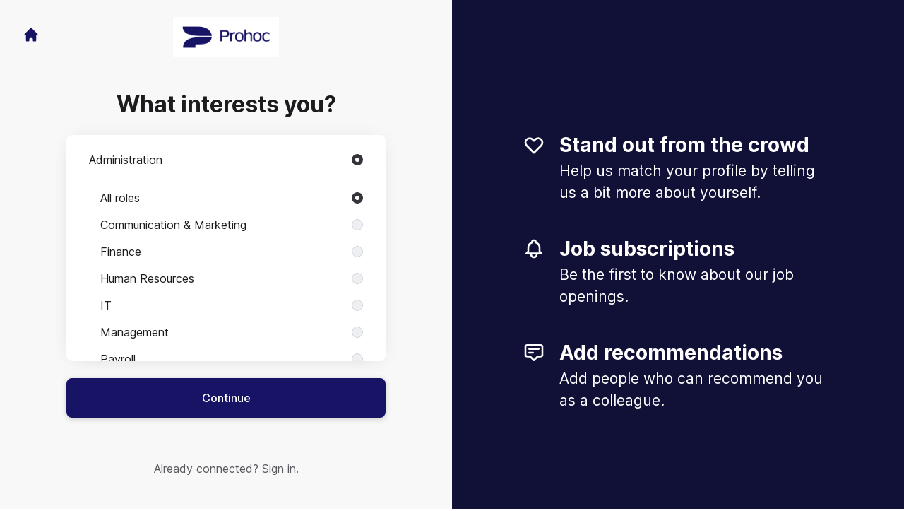

--- FILE ---
content_type: application/x-javascript; charset=utf-8
request_url: https://consent.cookiebot.com/92ad42f7-afda-4ae3-8c2f-935652bff801/cc.js?renew=false&referer=careers.prohoc.fi&dnt=false&init=false
body_size: 211
content:
if(console){var cookiedomainwarning='Error: The domain CAREERS.PROHOC.FI is not authorized to show the cookie banner for domain group ID 92ad42f7-afda-4ae3-8c2f-935652bff801. Please add it to the domain group in the Cookiebot Manager to authorize the domain.';if(typeof console.warn === 'function'){console.warn(cookiedomainwarning)}else{console.log(cookiedomainwarning)}};